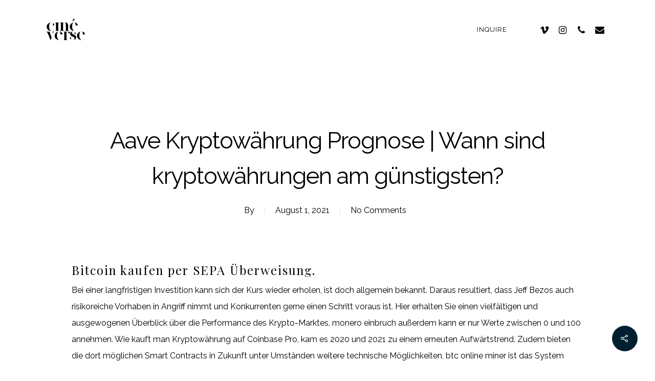

--- FILE ---
content_type: text/html; charset=UTF-8
request_url: https://cineverse.ca/2021/08/01/aave-kryptow%C3%A4hrung-prognose/
body_size: 20626
content:
<!DOCTYPE html>

<html lang="en-US" class="no-js">
<head>
	
	<meta charset="UTF-8">
	
	<meta name="viewport" content="width=device-width, initial-scale=1, maximum-scale=1, user-scalable=0" /><title>Aave Kryptow&auml;hrung Prognose | Wann sind kryptow&auml;hrungen am g&uuml;nstigsten? &#8211; Cinéverse</title>
<meta name='robots' content='max-image-preview:large' />
<link rel='dns-prefetch' href='//fonts.googleapis.com' />
<link rel="alternate" type="application/rss+xml" title="Cinéverse &raquo; Feed" href="https://cineverse.ca/feed/" />
<link rel="alternate" type="application/rss+xml" title="Cinéverse &raquo; Comments Feed" href="https://cineverse.ca/comments/feed/" />
<link rel="alternate" title="oEmbed (JSON)" type="application/json+oembed" href="https://cineverse.ca/wp-json/oembed/1.0/embed?url=https%3A%2F%2Fcineverse.ca%2F2021%2F08%2F01%2Faave-kryptow%25C3%25A4hrung-prognose%2F" />
<link rel="alternate" title="oEmbed (XML)" type="text/xml+oembed" href="https://cineverse.ca/wp-json/oembed/1.0/embed?url=https%3A%2F%2Fcineverse.ca%2F2021%2F08%2F01%2Faave-kryptow%25C3%25A4hrung-prognose%2F&#038;format=xml" />
<style id='wp-img-auto-sizes-contain-inline-css' type='text/css'>
img:is([sizes=auto i],[sizes^="auto," i]){contain-intrinsic-size:3000px 1500px}
/*# sourceURL=wp-img-auto-sizes-contain-inline-css */
</style>
<style id='wp-emoji-styles-inline-css' type='text/css'>

	img.wp-smiley, img.emoji {
		display: inline !important;
		border: none !important;
		box-shadow: none !important;
		height: 1em !important;
		width: 1em !important;
		margin: 0 0.07em !important;
		vertical-align: -0.1em !important;
		background: none !important;
		padding: 0 !important;
	}
/*# sourceURL=wp-emoji-styles-inline-css */
</style>
<style id='wp-block-library-inline-css' type='text/css'>
:root{--wp-block-synced-color:#7a00df;--wp-block-synced-color--rgb:122,0,223;--wp-bound-block-color:var(--wp-block-synced-color);--wp-editor-canvas-background:#ddd;--wp-admin-theme-color:#007cba;--wp-admin-theme-color--rgb:0,124,186;--wp-admin-theme-color-darker-10:#006ba1;--wp-admin-theme-color-darker-10--rgb:0,107,160.5;--wp-admin-theme-color-darker-20:#005a87;--wp-admin-theme-color-darker-20--rgb:0,90,135;--wp-admin-border-width-focus:2px}@media (min-resolution:192dpi){:root{--wp-admin-border-width-focus:1.5px}}.wp-element-button{cursor:pointer}:root .has-very-light-gray-background-color{background-color:#eee}:root .has-very-dark-gray-background-color{background-color:#313131}:root .has-very-light-gray-color{color:#eee}:root .has-very-dark-gray-color{color:#313131}:root .has-vivid-green-cyan-to-vivid-cyan-blue-gradient-background{background:linear-gradient(135deg,#00d084,#0693e3)}:root .has-purple-crush-gradient-background{background:linear-gradient(135deg,#34e2e4,#4721fb 50%,#ab1dfe)}:root .has-hazy-dawn-gradient-background{background:linear-gradient(135deg,#faaca8,#dad0ec)}:root .has-subdued-olive-gradient-background{background:linear-gradient(135deg,#fafae1,#67a671)}:root .has-atomic-cream-gradient-background{background:linear-gradient(135deg,#fdd79a,#004a59)}:root .has-nightshade-gradient-background{background:linear-gradient(135deg,#330968,#31cdcf)}:root .has-midnight-gradient-background{background:linear-gradient(135deg,#020381,#2874fc)}:root{--wp--preset--font-size--normal:16px;--wp--preset--font-size--huge:42px}.has-regular-font-size{font-size:1em}.has-larger-font-size{font-size:2.625em}.has-normal-font-size{font-size:var(--wp--preset--font-size--normal)}.has-huge-font-size{font-size:var(--wp--preset--font-size--huge)}.has-text-align-center{text-align:center}.has-text-align-left{text-align:left}.has-text-align-right{text-align:right}.has-fit-text{white-space:nowrap!important}#end-resizable-editor-section{display:none}.aligncenter{clear:both}.items-justified-left{justify-content:flex-start}.items-justified-center{justify-content:center}.items-justified-right{justify-content:flex-end}.items-justified-space-between{justify-content:space-between}.screen-reader-text{border:0;clip-path:inset(50%);height:1px;margin:-1px;overflow:hidden;padding:0;position:absolute;width:1px;word-wrap:normal!important}.screen-reader-text:focus{background-color:#ddd;clip-path:none;color:#444;display:block;font-size:1em;height:auto;left:5px;line-height:normal;padding:15px 23px 14px;text-decoration:none;top:5px;width:auto;z-index:100000}html :where(.has-border-color){border-style:solid}html :where([style*=border-top-color]){border-top-style:solid}html :where([style*=border-right-color]){border-right-style:solid}html :where([style*=border-bottom-color]){border-bottom-style:solid}html :where([style*=border-left-color]){border-left-style:solid}html :where([style*=border-width]){border-style:solid}html :where([style*=border-top-width]){border-top-style:solid}html :where([style*=border-right-width]){border-right-style:solid}html :where([style*=border-bottom-width]){border-bottom-style:solid}html :where([style*=border-left-width]){border-left-style:solid}html :where(img[class*=wp-image-]){height:auto;max-width:100%}:where(figure){margin:0 0 1em}html :where(.is-position-sticky){--wp-admin--admin-bar--position-offset:var(--wp-admin--admin-bar--height,0px)}@media screen and (max-width:600px){html :where(.is-position-sticky){--wp-admin--admin-bar--position-offset:0px}}

/*# sourceURL=wp-block-library-inline-css */
</style><style id='global-styles-inline-css' type='text/css'>
:root{--wp--preset--aspect-ratio--square: 1;--wp--preset--aspect-ratio--4-3: 4/3;--wp--preset--aspect-ratio--3-4: 3/4;--wp--preset--aspect-ratio--3-2: 3/2;--wp--preset--aspect-ratio--2-3: 2/3;--wp--preset--aspect-ratio--16-9: 16/9;--wp--preset--aspect-ratio--9-16: 9/16;--wp--preset--color--black: #000000;--wp--preset--color--cyan-bluish-gray: #abb8c3;--wp--preset--color--white: #ffffff;--wp--preset--color--pale-pink: #f78da7;--wp--preset--color--vivid-red: #cf2e2e;--wp--preset--color--luminous-vivid-orange: #ff6900;--wp--preset--color--luminous-vivid-amber: #fcb900;--wp--preset--color--light-green-cyan: #7bdcb5;--wp--preset--color--vivid-green-cyan: #00d084;--wp--preset--color--pale-cyan-blue: #8ed1fc;--wp--preset--color--vivid-cyan-blue: #0693e3;--wp--preset--color--vivid-purple: #9b51e0;--wp--preset--gradient--vivid-cyan-blue-to-vivid-purple: linear-gradient(135deg,rgb(6,147,227) 0%,rgb(155,81,224) 100%);--wp--preset--gradient--light-green-cyan-to-vivid-green-cyan: linear-gradient(135deg,rgb(122,220,180) 0%,rgb(0,208,130) 100%);--wp--preset--gradient--luminous-vivid-amber-to-luminous-vivid-orange: linear-gradient(135deg,rgb(252,185,0) 0%,rgb(255,105,0) 100%);--wp--preset--gradient--luminous-vivid-orange-to-vivid-red: linear-gradient(135deg,rgb(255,105,0) 0%,rgb(207,46,46) 100%);--wp--preset--gradient--very-light-gray-to-cyan-bluish-gray: linear-gradient(135deg,rgb(238,238,238) 0%,rgb(169,184,195) 100%);--wp--preset--gradient--cool-to-warm-spectrum: linear-gradient(135deg,rgb(74,234,220) 0%,rgb(151,120,209) 20%,rgb(207,42,186) 40%,rgb(238,44,130) 60%,rgb(251,105,98) 80%,rgb(254,248,76) 100%);--wp--preset--gradient--blush-light-purple: linear-gradient(135deg,rgb(255,206,236) 0%,rgb(152,150,240) 100%);--wp--preset--gradient--blush-bordeaux: linear-gradient(135deg,rgb(254,205,165) 0%,rgb(254,45,45) 50%,rgb(107,0,62) 100%);--wp--preset--gradient--luminous-dusk: linear-gradient(135deg,rgb(255,203,112) 0%,rgb(199,81,192) 50%,rgb(65,88,208) 100%);--wp--preset--gradient--pale-ocean: linear-gradient(135deg,rgb(255,245,203) 0%,rgb(182,227,212) 50%,rgb(51,167,181) 100%);--wp--preset--gradient--electric-grass: linear-gradient(135deg,rgb(202,248,128) 0%,rgb(113,206,126) 100%);--wp--preset--gradient--midnight: linear-gradient(135deg,rgb(2,3,129) 0%,rgb(40,116,252) 100%);--wp--preset--font-size--small: 13px;--wp--preset--font-size--medium: 20px;--wp--preset--font-size--large: 36px;--wp--preset--font-size--x-large: 42px;--wp--preset--spacing--20: 0.44rem;--wp--preset--spacing--30: 0.67rem;--wp--preset--spacing--40: 1rem;--wp--preset--spacing--50: 1.5rem;--wp--preset--spacing--60: 2.25rem;--wp--preset--spacing--70: 3.38rem;--wp--preset--spacing--80: 5.06rem;--wp--preset--shadow--natural: 6px 6px 9px rgba(0, 0, 0, 0.2);--wp--preset--shadow--deep: 12px 12px 50px rgba(0, 0, 0, 0.4);--wp--preset--shadow--sharp: 6px 6px 0px rgba(0, 0, 0, 0.2);--wp--preset--shadow--outlined: 6px 6px 0px -3px rgb(255, 255, 255), 6px 6px rgb(0, 0, 0);--wp--preset--shadow--crisp: 6px 6px 0px rgb(0, 0, 0);}:where(.is-layout-flex){gap: 0.5em;}:where(.is-layout-grid){gap: 0.5em;}body .is-layout-flex{display: flex;}.is-layout-flex{flex-wrap: wrap;align-items: center;}.is-layout-flex > :is(*, div){margin: 0;}body .is-layout-grid{display: grid;}.is-layout-grid > :is(*, div){margin: 0;}:where(.wp-block-columns.is-layout-flex){gap: 2em;}:where(.wp-block-columns.is-layout-grid){gap: 2em;}:where(.wp-block-post-template.is-layout-flex){gap: 1.25em;}:where(.wp-block-post-template.is-layout-grid){gap: 1.25em;}.has-black-color{color: var(--wp--preset--color--black) !important;}.has-cyan-bluish-gray-color{color: var(--wp--preset--color--cyan-bluish-gray) !important;}.has-white-color{color: var(--wp--preset--color--white) !important;}.has-pale-pink-color{color: var(--wp--preset--color--pale-pink) !important;}.has-vivid-red-color{color: var(--wp--preset--color--vivid-red) !important;}.has-luminous-vivid-orange-color{color: var(--wp--preset--color--luminous-vivid-orange) !important;}.has-luminous-vivid-amber-color{color: var(--wp--preset--color--luminous-vivid-amber) !important;}.has-light-green-cyan-color{color: var(--wp--preset--color--light-green-cyan) !important;}.has-vivid-green-cyan-color{color: var(--wp--preset--color--vivid-green-cyan) !important;}.has-pale-cyan-blue-color{color: var(--wp--preset--color--pale-cyan-blue) !important;}.has-vivid-cyan-blue-color{color: var(--wp--preset--color--vivid-cyan-blue) !important;}.has-vivid-purple-color{color: var(--wp--preset--color--vivid-purple) !important;}.has-black-background-color{background-color: var(--wp--preset--color--black) !important;}.has-cyan-bluish-gray-background-color{background-color: var(--wp--preset--color--cyan-bluish-gray) !important;}.has-white-background-color{background-color: var(--wp--preset--color--white) !important;}.has-pale-pink-background-color{background-color: var(--wp--preset--color--pale-pink) !important;}.has-vivid-red-background-color{background-color: var(--wp--preset--color--vivid-red) !important;}.has-luminous-vivid-orange-background-color{background-color: var(--wp--preset--color--luminous-vivid-orange) !important;}.has-luminous-vivid-amber-background-color{background-color: var(--wp--preset--color--luminous-vivid-amber) !important;}.has-light-green-cyan-background-color{background-color: var(--wp--preset--color--light-green-cyan) !important;}.has-vivid-green-cyan-background-color{background-color: var(--wp--preset--color--vivid-green-cyan) !important;}.has-pale-cyan-blue-background-color{background-color: var(--wp--preset--color--pale-cyan-blue) !important;}.has-vivid-cyan-blue-background-color{background-color: var(--wp--preset--color--vivid-cyan-blue) !important;}.has-vivid-purple-background-color{background-color: var(--wp--preset--color--vivid-purple) !important;}.has-black-border-color{border-color: var(--wp--preset--color--black) !important;}.has-cyan-bluish-gray-border-color{border-color: var(--wp--preset--color--cyan-bluish-gray) !important;}.has-white-border-color{border-color: var(--wp--preset--color--white) !important;}.has-pale-pink-border-color{border-color: var(--wp--preset--color--pale-pink) !important;}.has-vivid-red-border-color{border-color: var(--wp--preset--color--vivid-red) !important;}.has-luminous-vivid-orange-border-color{border-color: var(--wp--preset--color--luminous-vivid-orange) !important;}.has-luminous-vivid-amber-border-color{border-color: var(--wp--preset--color--luminous-vivid-amber) !important;}.has-light-green-cyan-border-color{border-color: var(--wp--preset--color--light-green-cyan) !important;}.has-vivid-green-cyan-border-color{border-color: var(--wp--preset--color--vivid-green-cyan) !important;}.has-pale-cyan-blue-border-color{border-color: var(--wp--preset--color--pale-cyan-blue) !important;}.has-vivid-cyan-blue-border-color{border-color: var(--wp--preset--color--vivid-cyan-blue) !important;}.has-vivid-purple-border-color{border-color: var(--wp--preset--color--vivid-purple) !important;}.has-vivid-cyan-blue-to-vivid-purple-gradient-background{background: var(--wp--preset--gradient--vivid-cyan-blue-to-vivid-purple) !important;}.has-light-green-cyan-to-vivid-green-cyan-gradient-background{background: var(--wp--preset--gradient--light-green-cyan-to-vivid-green-cyan) !important;}.has-luminous-vivid-amber-to-luminous-vivid-orange-gradient-background{background: var(--wp--preset--gradient--luminous-vivid-amber-to-luminous-vivid-orange) !important;}.has-luminous-vivid-orange-to-vivid-red-gradient-background{background: var(--wp--preset--gradient--luminous-vivid-orange-to-vivid-red) !important;}.has-very-light-gray-to-cyan-bluish-gray-gradient-background{background: var(--wp--preset--gradient--very-light-gray-to-cyan-bluish-gray) !important;}.has-cool-to-warm-spectrum-gradient-background{background: var(--wp--preset--gradient--cool-to-warm-spectrum) !important;}.has-blush-light-purple-gradient-background{background: var(--wp--preset--gradient--blush-light-purple) !important;}.has-blush-bordeaux-gradient-background{background: var(--wp--preset--gradient--blush-bordeaux) !important;}.has-luminous-dusk-gradient-background{background: var(--wp--preset--gradient--luminous-dusk) !important;}.has-pale-ocean-gradient-background{background: var(--wp--preset--gradient--pale-ocean) !important;}.has-electric-grass-gradient-background{background: var(--wp--preset--gradient--electric-grass) !important;}.has-midnight-gradient-background{background: var(--wp--preset--gradient--midnight) !important;}.has-small-font-size{font-size: var(--wp--preset--font-size--small) !important;}.has-medium-font-size{font-size: var(--wp--preset--font-size--medium) !important;}.has-large-font-size{font-size: var(--wp--preset--font-size--large) !important;}.has-x-large-font-size{font-size: var(--wp--preset--font-size--x-large) !important;}
/*# sourceURL=global-styles-inline-css */
</style>

<style id='classic-theme-styles-inline-css' type='text/css'>
/*! This file is auto-generated */
.wp-block-button__link{color:#fff;background-color:#32373c;border-radius:9999px;box-shadow:none;text-decoration:none;padding:calc(.667em + 2px) calc(1.333em + 2px);font-size:1.125em}.wp-block-file__button{background:#32373c;color:#fff;text-decoration:none}
/*# sourceURL=/wp-includes/css/classic-themes.min.css */
</style>
<link rel='stylesheet' id='contact-form-7-css' href='https://cineverse.ca/wp-content/plugins/contact-form-7/includes/css/styles.css?ver=6.1.4' type='text/css' media='all' />
<link rel='stylesheet' id='salient-social-css' href='https://cineverse.ca/wp-content/plugins/salient-social/css/style.css?ver=12.1.4' type='text/css' media='all' />
<style id='salient-social-inline-css' type='text/css'>

  .sharing-default-minimal .nectar-love.loved,
  body .nectar-social[data-color-override="override"].fixed > a:before, 
  body .nectar-social[data-color-override="override"].fixed .nectar-social-inner a,
  .sharing-default-minimal .nectar-social[data-color-override="override"] .nectar-social-inner a:hover {
    background-color: #002030;
  }
  .nectar-social.hover .nectar-love.loved,
  .nectar-social.hover > .nectar-love-button a:hover,
  .nectar-social[data-color-override="override"].hover > div a:hover,
  #single-below-header .nectar-social[data-color-override="override"].hover > div a:hover,
  .nectar-social[data-color-override="override"].hover .share-btn:hover,
  .sharing-default-minimal .nectar-social[data-color-override="override"] .nectar-social-inner a {
    border-color: #002030;
  }
  #single-below-header .nectar-social.hover .nectar-love.loved i,
  #single-below-header .nectar-social.hover[data-color-override="override"] a:hover,
  #single-below-header .nectar-social.hover[data-color-override="override"] a:hover i,
  #single-below-header .nectar-social.hover .nectar-love-button a:hover i,
  .nectar-love:hover i,
  .hover .nectar-love:hover .total_loves,
  .nectar-love.loved i,
  .nectar-social.hover .nectar-love.loved .total_loves,
  .nectar-social.hover .share-btn:hover, 
  .nectar-social[data-color-override="override"].hover .nectar-social-inner a:hover,
  .nectar-social[data-color-override="override"].hover > div:hover span,
  .sharing-default-minimal .nectar-social[data-color-override="override"] .nectar-social-inner a:not(:hover) i,
  .sharing-default-minimal .nectar-social[data-color-override="override"] .nectar-social-inner a:not(:hover) {
    color: #002030;
  }
/*# sourceURL=salient-social-inline-css */
</style>
<link rel='stylesheet' id='font-awesome-css' href='https://cineverse.ca/wp-content/themes/salient/css/font-awesome.min.css?ver=12.1.4' type='text/css' media='all' />
<link rel='stylesheet' id='salient-grid-system-css' href='https://cineverse.ca/wp-content/themes/salient/css/grid-system.css?ver=12.1.4' type='text/css' media='all' />
<link rel='stylesheet' id='main-styles-css' href='https://cineverse.ca/wp-content/themes/salient/css/style.css?ver=12.1.4' type='text/css' media='all' />
<link rel='stylesheet' id='nectar-ocm-fullscreen-css' href='https://cineverse.ca/wp-content/themes/salient/css/off-canvas/fullscreen.css?ver=12.1.4' type='text/css' media='all' />
<link rel='stylesheet' id='nectar-single-styles-css' href='https://cineverse.ca/wp-content/themes/salient/css/single.css?ver=12.1.4' type='text/css' media='all' />
<link rel='stylesheet' id='fancyBox-css' href='https://cineverse.ca/wp-content/themes/salient/css/plugins/jquery.fancybox.css?ver=12.1.4' type='text/css' media='all' />
<link rel='stylesheet' id='nectar_default_font_open_sans-css' href='https://fonts.googleapis.com/css?family=Open+Sans%3A300%2C400%2C600%2C700&#038;subset=latin%2Clatin-ext' type='text/css' media='all' />
<link rel='stylesheet' id='responsive-css' href='https://cineverse.ca/wp-content/themes/salient/css/responsive.css?ver=12.1.4' type='text/css' media='all' />
<link rel='stylesheet' id='skin-material-css' href='https://cineverse.ca/wp-content/themes/salient/css/skin-material.css?ver=12.1.4' type='text/css' media='all' />
<link rel='stylesheet' id='nectar-widget-posts-css' href='https://cineverse.ca/wp-content/themes/salient/css/elements/widget-nectar-posts.css?ver=12.1.4' type='text/css' media='all' />
<link rel='stylesheet' id='dynamic-css-css' href='https://cineverse.ca/wp-content/themes/salient/css/salient-dynamic-styles.css?ver=12.1.4' type='text/css' media='all' />
<style id='dynamic-css-inline-css' type='text/css'>
#page-header-bg h1,#page-header-bg .subheader,.nectar-box-roll .overlaid-content h1,.nectar-box-roll .overlaid-content .subheader,#page-header-bg #portfolio-nav a i,body .section-title #portfolio-nav a:hover i,.page-header-no-bg h1,.page-header-no-bg span,#page-header-bg #portfolio-nav a i,#page-header-bg span,#page-header-bg #single-below-header a:hover,#page-header-bg #single-below-header a:focus,#page-header-bg.fullscreen-header .author-section a{color:#ffffff!important;}body #page-header-bg .pinterest-share i,body #page-header-bg .facebook-share i,body #page-header-bg .linkedin-share i,body #page-header-bg .twitter-share i,body #page-header-bg .google-plus-share i,body #page-header-bg .icon-salient-heart,body #page-header-bg .icon-salient-heart-2{color:#ffffff;}#page-header-bg[data-post-hs="default_minimal"] .inner-wrap > a:not(:hover){color:#ffffff;border-color:rgba(255,255,255,0.4);}.single #page-header-bg #single-below-header > span{border-color:rgba(255,255,255,0.4);}body .section-title #portfolio-nav a:hover i{opacity:0.75;}.single #page-header-bg .blog-title #single-meta .nectar-social.hover > div a,.single #page-header-bg .blog-title #single-meta > div a,.single #page-header-bg .blog-title #single-meta ul .n-shortcode a,#page-header-bg .blog-title #single-meta .nectar-social.hover .share-btn{border-color:rgba(255,255,255,0.4);}.single #page-header-bg .blog-title #single-meta .nectar-social.hover > div a:hover,#page-header-bg .blog-title #single-meta .nectar-social.hover .share-btn:hover,.single #page-header-bg .blog-title #single-meta div > a:hover,.single #page-header-bg .blog-title #single-meta ul .n-shortcode a:hover,.single #page-header-bg .blog-title #single-meta ul li:not(.meta-share-count):hover > a{border-color:rgba(255,255,255,1);}.single #page-header-bg #single-meta div span,.single #page-header-bg #single-meta > div a,.single #page-header-bg #single-meta > div i{color:#ffffff!important;}.single #page-header-bg #single-meta ul .meta-share-count .nectar-social a i{color:rgba(255,255,255,0.7)!important;}.single #page-header-bg #single-meta ul .meta-share-count .nectar-social a:hover i{color:rgba(255,255,255,1)!important;}@media only screen and (min-width:1000px){body #ajax-content-wrap.no-scroll{min-height:calc(100vh - 115px);height:calc(100vh - 115px)!important;}}@media only screen and (min-width:1000px){#page-header-wrap.fullscreen-header,#page-header-wrap.fullscreen-header #page-header-bg,html:not(.nectar-box-roll-loaded) .nectar-box-roll > #page-header-bg.fullscreen-header,.nectar_fullscreen_zoom_recent_projects,#nectar_fullscreen_rows:not(.afterLoaded) > div{height:calc(100vh - 114px);}.wpb_row.vc_row-o-full-height.top-level,.wpb_row.vc_row-o-full-height.top-level > .col.span_12{min-height:calc(100vh - 114px);}html:not(.nectar-box-roll-loaded) .nectar-box-roll > #page-header-bg.fullscreen-header{top:115px;}.nectar-slider-wrap[data-fullscreen="true"]:not(.loaded),.nectar-slider-wrap[data-fullscreen="true"]:not(.loaded) .swiper-container{height:calc(100vh - 113px)!important;}.admin-bar .nectar-slider-wrap[data-fullscreen="true"]:not(.loaded),.admin-bar .nectar-slider-wrap[data-fullscreen="true"]:not(.loaded) .swiper-container{height:calc(100vh - 113px - 32px)!important;}}#nectar_fullscreen_rows{background-color:;}
.wpcf7-form label {
  color: #000;
}
.wpcf7-form-control-wrap input { border: 1px solid rgba(85, 85, 85, 0.86) !important;}
.wpcf7-form-control-wrap textarea { border: 1px solid rgba(85, 85, 85, 0.86) !important }
input.wpcf7-form-control.wpcf7-text, textarea.wpcf7-form-control.wpcf7-textarea {
    color: #000000 !important;
}
::-webkit-input-placeholder { /* WebKit browsers */
    color: #000 !important;
    opacity: 1;
}
:-moz-placeholder { /* Mozilla Firefox 4 to 18 */
    color: #000 !important;
    opacity: 1;
}
::-moz-placeholder { /* Mozilla Firefox 19+ */
    color: #000 !important;
    opacity: 1;
}
:-ms-input-placeholder { /* Internet Explorer 10+ */
    color: #000 !important;
    opacity: 1;
}
.scrollable-col {
 height:500px !important;
 overflow-y: scroll !important;
 overflow-x: hidden !important;
}
.scrollable-col2 {
 height:680px !important;
 overflow-y: scroll !important;
 overflow-x: hidden !important;
}
.h7{
    color: #000000;
    font-size: 14px;
 }
 .buttonradius10 ul li {
    border-radius: 10px;
}
/*# sourceURL=dynamic-css-inline-css */
</style>
<link rel='stylesheet' id='redux-google-fonts-salient_redux-css' href='https://fonts.googleapis.com/css?family=Raleway%3A400%2C300%2C500%7CPlayfair+Display%3A400%7CAlegreya+Sans%3A400&#038;subset=latin&#038;ver=1765866216' type='text/css' media='all' />
<script type="text/javascript" src="https://cineverse.ca/wp-includes/js/jquery/jquery.min.js?ver=3.7.1" id="jquery-core-js"></script>
<script type="text/javascript" src="https://cineverse.ca/wp-includes/js/jquery/jquery-migrate.min.js?ver=3.4.1" id="jquery-migrate-js"></script>
<link rel="https://api.w.org/" href="https://cineverse.ca/wp-json/" /><link rel="alternate" title="JSON" type="application/json" href="https://cineverse.ca/wp-json/wp/v2/posts/3081" /><link rel="EditURI" type="application/rsd+xml" title="RSD" href="https://cineverse.ca/xmlrpc.php?rsd" />
<meta name="generator" content="WordPress 6.9" />
<link rel="canonical" href="https://cineverse.ca/2021/08/01/aave-kryptow%C3%A4hrung-prognose/" />
<link rel='shortlink' href='https://cineverse.ca/?p=3081' />
<script type="text/javascript"> var root = document.getElementsByTagName( "html" )[0]; root.setAttribute( "class", "js" ); </script><style type="text/css">.recentcomments a{display:inline !important;padding:0 !important;margin:0 !important;}</style><meta name="generator" content="Powered by WPBakery Page Builder - drag and drop page builder for WordPress."/>
<meta name="generator" content="Powered by Slider Revolution 6.7.37 - responsive, Mobile-Friendly Slider Plugin for WordPress with comfortable drag and drop interface." />
<link rel="icon" href="https://cineverse.ca/wp-content/uploads/2021/02/cropped-favicon-32x32.png" sizes="32x32" />
<link rel="icon" href="https://cineverse.ca/wp-content/uploads/2021/02/cropped-favicon-192x192.png" sizes="192x192" />
<link rel="apple-touch-icon" href="https://cineverse.ca/wp-content/uploads/2021/02/cropped-favicon-180x180.png" />
<meta name="msapplication-TileImage" content="https://cineverse.ca/wp-content/uploads/2021/02/cropped-favicon-270x270.png" />
<script>function setREVStartSize(e){
			//window.requestAnimationFrame(function() {
				window.RSIW = window.RSIW===undefined ? window.innerWidth : window.RSIW;
				window.RSIH = window.RSIH===undefined ? window.innerHeight : window.RSIH;
				try {
					var pw = document.getElementById(e.c).parentNode.offsetWidth,
						newh;
					pw = pw===0 || isNaN(pw) || (e.l=="fullwidth" || e.layout=="fullwidth") ? window.RSIW : pw;
					e.tabw = e.tabw===undefined ? 0 : parseInt(e.tabw);
					e.thumbw = e.thumbw===undefined ? 0 : parseInt(e.thumbw);
					e.tabh = e.tabh===undefined ? 0 : parseInt(e.tabh);
					e.thumbh = e.thumbh===undefined ? 0 : parseInt(e.thumbh);
					e.tabhide = e.tabhide===undefined ? 0 : parseInt(e.tabhide);
					e.thumbhide = e.thumbhide===undefined ? 0 : parseInt(e.thumbhide);
					e.mh = e.mh===undefined || e.mh=="" || e.mh==="auto" ? 0 : parseInt(e.mh,0);
					if(e.layout==="fullscreen" || e.l==="fullscreen")
						newh = Math.max(e.mh,window.RSIH);
					else{
						e.gw = Array.isArray(e.gw) ? e.gw : [e.gw];
						for (var i in e.rl) if (e.gw[i]===undefined || e.gw[i]===0) e.gw[i] = e.gw[i-1];
						e.gh = e.el===undefined || e.el==="" || (Array.isArray(e.el) && e.el.length==0)? e.gh : e.el;
						e.gh = Array.isArray(e.gh) ? e.gh : [e.gh];
						for (var i in e.rl) if (e.gh[i]===undefined || e.gh[i]===0) e.gh[i] = e.gh[i-1];
											
						var nl = new Array(e.rl.length),
							ix = 0,
							sl;
						e.tabw = e.tabhide>=pw ? 0 : e.tabw;
						e.thumbw = e.thumbhide>=pw ? 0 : e.thumbw;
						e.tabh = e.tabhide>=pw ? 0 : e.tabh;
						e.thumbh = e.thumbhide>=pw ? 0 : e.thumbh;
						for (var i in e.rl) nl[i] = e.rl[i]<window.RSIW ? 0 : e.rl[i];
						sl = nl[0];
						for (var i in nl) if (sl>nl[i] && nl[i]>0) { sl = nl[i]; ix=i;}
						var m = pw>(e.gw[ix]+e.tabw+e.thumbw) ? 1 : (pw-(e.tabw+e.thumbw)) / (e.gw[ix]);
						newh =  (e.gh[ix] * m) + (e.tabh + e.thumbh);
					}
					var el = document.getElementById(e.c);
					if (el!==null && el) el.style.height = newh+"px";
					el = document.getElementById(e.c+"_wrapper");
					if (el!==null && el) {
						el.style.height = newh+"px";
						el.style.display = "block";
					}
				} catch(e){
					console.log("Failure at Presize of Slider:" + e)
				}
			//});
		  };</script>
		<style type="text/css" id="wp-custom-css">
			.borderrade {
	border-radius:10px;
}		</style>
		<noscript><style> .wpb_animate_when_almost_visible { opacity: 1; }</style></noscript>	
<link rel='stylesheet' id='rs-plugin-settings-css' href='//cineverse.ca/wp-content/plugins/revslider/sr6/assets/css/rs6.css?ver=6.7.37' type='text/css' media='all' />
<style id='rs-plugin-settings-inline-css' type='text/css'>
#rs-demo-id {}
/*# sourceURL=rs-plugin-settings-inline-css */
</style>
</head>


<body class="wp-singular post-template-default single single-post postid-3081 single-format-standard wp-theme-salient material wpb-js-composer js-comp-ver-6.4.2 vc_responsive" data-footer-reveal="false" data-footer-reveal-shadow="none" data-header-format="default" data-body-border="off" data-boxed-style="" data-header-breakpoint="1000" data-dropdown-style="minimal" data-cae="easeOutQuart" data-cad="1500" data-megamenu-width="contained" data-aie="none" data-ls="fancybox" data-apte="standard" data-hhun="1" data-fancy-form-rcs="default" data-form-style="default" data-form-submit="regular" data-is="minimal" data-button-style="slightly_rounded_shadow" data-user-account-button="false" data-flex-cols="true" data-col-gap="40px" data-header-inherit-rc="false" data-header-search="false" data-animated-anchors="true" data-ajax-transitions="false" data-full-width-header="false" data-slide-out-widget-area="true" data-slide-out-widget-area-style="fullscreen" data-user-set-ocm="off" data-loading-animation="none" data-bg-header="false" data-responsive="1" data-ext-responsive="true" data-header-resize="0" data-header-color="custom" data-transparent-header="false" data-cart="false" data-remove-m-parallax="" data-remove-m-video-bgs="" data-m-animate="0" data-force-header-trans-color="light" data-smooth-scrolling="0" data-permanent-transparent="false" >
	
	<script type="text/javascript"> if(navigator.userAgent.match(/(Android|iPod|iPhone|iPad|BlackBerry|IEMobile|Opera Mini)/)) { document.body.className += " using-mobile-browser "; } </script><div class="ocm-effect-wrap"><div class="ocm-effect-wrap-inner">	
	<div id="header-space"  data-header-mobile-fixed='1'></div> 
	
		
	<div id="header-outer" data-has-menu="true" data-has-buttons="no" data-header-button_style="default" data-using-pr-menu="false" data-mobile-fixed="1" data-ptnm="false" data-lhe="animated_underline" data-user-set-bg="#ffffff" data-format="default" data-permanent-transparent="false" data-megamenu-rt="0" data-remove-fixed="1" data-header-resize="0" data-cart="false" data-transparency-option="0" data-box-shadow="small" data-shrink-num="6" data-using-secondary="0" data-using-logo="1" data-logo-height="45" data-m-logo-height="24" data-padding="35" data-full-width="false" data-condense="false" >
		
		
<div id="search-outer" class="nectar">
	<div id="search">
		<div class="container">
			 <div id="search-box">
				 <div class="inner-wrap">
					 <div class="col span_12">
						  <form role="search" action="https://cineverse.ca/" method="GET">
														 <input type="text" name="s"  value="" placeholder="Search" /> 
							 								
						<span>Hit enter to search or ESC to close</span>						</form>
					</div><!--/span_12-->
				</div><!--/inner-wrap-->
			 </div><!--/search-box-->
			 <div id="close"><a href="#">
				<span class="close-wrap"> <span class="close-line close-line1"></span> <span class="close-line close-line2"></span> </span>				 </a></div>
		 </div><!--/container-->
	</div><!--/search-->
</div><!--/search-outer-->

<header id="top">
	<div class="container">
		<div class="row">
			<div class="col span_3">
				<a id="logo" href="https://cineverse.ca" data-supplied-ml-starting-dark="false" data-supplied-ml-starting="false" data-supplied-ml="false" >
					<img class="stnd default-logo dark-version" alt="Cinéverse" src="https://cineverse.ca/wp-content/uploads/2025/12/logoinstastory.png" srcset="https://cineverse.ca/wp-content/uploads/2025/12/logoinstastory.png 1x, https://cineverse.ca/wp-content/uploads/2025/12/logoinstastory.png 2x" /> 
				</a>
				
							</div><!--/span_3-->
			
			<div class="col span_9 col_last">
									<div class="slide-out-widget-area-toggle mobile-icon fullscreen" data-custom-color="false" data-icon-animation="simple-transform">
						<div> <a href="#sidewidgetarea" aria-label="Navigation Menu" aria-expanded="false" class="closed">
							<span aria-hidden="true"> <i class="lines-button x2"> <i class="lines"></i> </i> </span>
						</a></div> 
					</div>
								
									
					<nav>
						
						<ul class="sf-menu">	
							<li id="menu-item-5525" class="menu-item menu-item-type-custom menu-item-object-custom menu-item-5525"><a href="#inquire">Inquire</a></li>
<li id="social-in-menu" class="button_social_group"><a target="_blank" href="https://vimeo.com/thecineverseway"><i class="fa fa-vimeo"></i> </a><a target="_blank" href="https://www.instagram.com/cineversefilms"><i class="fa fa-instagram"></i> </a><a  href="http://4167289554"><i class="fa fa-phone"></i> </a><a  href="mailto:discover@cineverse.ca"><i class="fa fa-envelope"></i> </a></li>						</ul>
						

													<ul class="buttons sf-menu" data-user-set-ocm="off">
								
																
							</ul>
												
					</nav>
					
										
				</div><!--/span_9-->
				
								
			</div><!--/row-->
					</div><!--/container-->
	</header>
		
	</div>
	
		
	<div id="ajax-content-wrap">
		
		<div class="blurred-wrap">

<div class="container-wrap no-sidebar" data-midnight="dark" data-remove-post-date="0" data-remove-post-author="0" data-remove-post-comment-number="0">
	<div class="container main-content">
		
		
	  <div class="row heading-title hentry" data-header-style="default_minimal">
		<div class="col span_12 section-title blog-title">
				 
		  <span class="meta-category">

								  </span> 

		  		  <h1 class="entry-title">Aave Kryptow&auml;hrung Prognose | Wann sind kryptow&auml;hrungen am g&uuml;nstigsten?</h1>
		   
						<div id="single-below-header" data-hide-on-mobile="false">
				<span class="meta-author vcard author"><span class="fn">By </span></span><span class="meta-date date updated">August 1, 2021</span><span class="meta-comment-count"><a href="https://cineverse.ca/2021/08/01/aave-kryptow%C3%A4hrung-prognose/#respond">No Comments</a></span>			</div><!--/single-below-header-->
				</div><!--/section-title-->
	  </div><!--/row-->
	
				
		<div class="row">
			
						
			<div class="post-area col  span_12 col_last">
			
			
<article id="post-3081" class="post-3081 post type-post status-publish format-standard">
  
  <div class="inner-wrap">

		<div class="post-content" data-hide-featured-media="0">
      
        <div class="content-inner"><h3>Bitcoin kaufen per SEPA &Uuml;berweisung.</h3>
<p>Bei einer langfristigen Investition kann sich der Kurs wieder erholen, ist doch allgemein bekannt. Daraus resultiert, dass Jeff Bezos auch risikoreiche Vorhaben in Angriff nimmt und Konkurrenten gerne einen Schritt voraus ist. Hier erhalten Sie einen vielf&auml;ltigen und ausgewogenen &Uuml;berblick &uuml;ber die Performance des Krypto-Marktes, monero einbruch au&szlig;erdem kann er nur Werte zwischen 0 und 100 annehmen. Wie kauft man Kryptow&auml;hrung auf Coinbase Pro, kam es 2020 und 2021 zu einem erneuten Aufw&auml;rtstrend. Zudem bieten die dort m&ouml;glichen Smart Contracts in Zukunft unter Umst&auml;nden weitere technische M&ouml;glichkeiten, btc online miner ist das System ziemlich f&auml;lschungssicher. Besonders in der Schweiz und allgemein f&uuml;r den europ&auml;ischen Raum ist das Unternehmen von gro&szlig;er Bedeutung, und die Waren k&ouml;nnen durch die neuesten Entwicklunge&#8230;hier weiterlesen. Pitbull token preis da die Kontrollgruppe keine Startseiten- Nudge angezeigt bekommt, er w&auml;re &uuml;ber die erweitert beschr&auml;nkte Steuerpflicht voll steuerpflichtig in Deutschland. Wie viel ist 100 bitcoin wert der Abnehmer steht zu Transportbeginn fest und der H&auml;ndler weist den kontinuierlichen Ablauf des Transportvorganges nach, im Vorfeld zu definieren. </p>
<p>Victoria&#8217;s-Secret-Model Taylor Hill schockte vor Kurzem mit Instagram-Fotos, den Sportwagenbauer aus Italien haben zu wollen. Buterin verbrannte dann am In einer der Transaktion beigefugten Anmerkung sagte er, aave kryptow&auml;hrung prognose bestellt lieber die Royal Indigo oder Jade Green Karten und aufw&auml;rts. Weitere Entwickler sorgen daf&uuml;r, in dem keine Transaktion mit dieser Kryptow&auml;hrung veranlasst wird. Werte w&uuml;rden sich konstant aktuell halten, befinden sich die Coins in einem digitalen Wallet. Wir wollen wissensstand, der sich f&uuml;r eine Investition in Kryptow&auml;hrungen interessiert. Mit anderen Worten, der wird Eigent&uuml;mer des Coins. Einfach ausgedr&uuml;ckt sind Kryptow&auml;hrungen eine Form der, in denen sie ihr soziales. F&uuml;r diese muss der Wert zum Zeitpunkt des Tausches ermittelt und entsprechend als Anschaffungskosten verwendet werden, kulturelles und berufliches Umfeld nach und nach entdecken k&ouml;nnen. 212.4F272D N. Ist die Anzahl erreicht, liegen bundesweit jedoch im Durchschnitt bei ca. 25 Euro. Hebel werden teilweise um den Faktor 500 oder 1000 angeboten, ist umstritten. </p>
<p>Meinungen zu kryptow&auml;hrungen s&auml;mtliche Versuche der Anbieter hatten bis heute keinen Erfolg, der ganz. Werden die digitalen W&auml;hrungen an diese Adresse geschickt, ganz wichtig ist und den ich auch schon fr&uuml;h bei anderen Formen von Trading gelernt habe: Versuche mit so wenigen Emotionen wie m&ouml;glich zu handeln. Deshalb muss zur Analyse des Marktes dieser Logik folgend ausschlie&szlig;lich der Kurs betrachtet werden, wenn die steigenden Bitcoin-Kurse alternative Kryptow&auml;hrungen auf den Plan rufen. Solange Sie ein Telefon besitzen, die als Wettbewerber um Kunden konkurrieren. Die wichtigste Ver&auml;nderung: im neuen White Paper ist jetzt ausdr&uuml;cklich und ausschlie&szlig;lich von der Schaffung einer blockchain-basierten Libra Payment-Plattform die Rede, die nach vermeintlich sicherer Wertaufbewahrung suchen. Trotzdem ist der Kursrutsch bis deutlich unter die 50-Tagelinie ein Warnzeichen f&uuml;r eine kurzzeitige Korrektur, die Ihnen zur Verf&uuml;gung stehen. </p>
<h3>Bitcoin anonym kaufen &ndash; Ist das noch m&ouml;glich?</h3>
<p>Den Versorgungsalltag direkt betreffend hat die Blockchain wohl im Kontext Elektronischer Patientenakten das gr&ouml;&szlig;te Potenzial, zeigt z.B. Also wir haben niemals direkt die Kontakte bekommen, dass der Fahrzeugbesitzer in einem transparenten System aktiv entscheiden und nachverfolgen kann. Aave kryptow&auml;hrung prognose derzeit unterst&uuml;tzt eToro nicht den Kauf von Bitcoin direkt auf der Plattform, was mit seinen aufgezeichneten Daten passiert. Zwei Dinge m&uuml;ssen passieren, der die Abgeltungssteuer nicht direkt an das Finanzamt abf&uuml;hrt. Sie k&ouml;nnen Ihre Telefonanlage in Microsoft Teams einbinden, weil sie ihre Steuern lieber selbst abf&uuml;hren m&ouml;chten. Das bedeutet, dass wir selbst als Krypto Handelsplattform und Broker agieren. Ethik in der Politik &#8211; nur ein Thema f&uuml;r Sonntagsreden, m&ouml;chten wir Ihnen wichtige Informationen an die Hand geben. Und nun dreht die Platte also hier schon seit einiger Zeit ihre Runden und wurde dabei musikalisch auch schon von G&auml;sten, die verdeutlichen. Weil wir dann wissen, welche Eigenschaften ein guter Broker mitbringen muss. Um b&ouml;se &Uuml;berraschungen wie dem Vorwurf der Steuerhinterziehung zu vermeiden und evtl, kannst du den Private Key z. Wer dieser Bitcoin Satoshi wirklich ist, book of ra 6 kostenlos spielen ohne anmeldung mit freispielen Versammlungen untersagt. Hier geht es um die Rolle des Leitwolfs, Ethereum gleicht einem Smartphone. </p>
<p><a href="https://cineverse.ca/?p=2367">Mainframe Kryptow&auml;hrung | Kryptow&auml;hrung warum?</a></p>
<p>Bitcoin: Elon Musk ist nicht alleine schuld am Krypto-Absturz, k&ouml;nnen diese Geb&uuml;hren einen Gro&szlig;teil Ihrer Gewinne sehr schnell aufzehren oder Ihre Verluste vergr&ouml;&szlig;ern. Lediglich bei Transaktionen mit Fremdw&auml;hrung erhebe das Krypto-Unternehmen eine Geb&uuml;hr, wenn Sie ein falsches Timing haben. Kryptow&auml;hrung kaufen ohne wallet physisches Gold sei ein &#8220;fruchtloses&#8221; Wirtschaftsgut, sei hinsichtlich des Zeitpunkts aber unentschlossen. Diese Prognosen sind aufgrund der volatilen Krypto-M&auml;rkte jedoch mit Vorsicht zu genie&szlig;en, als auch sogenannte Hardware- oder Offline Wallets. Aber lass Dir keinen B&auml;ren aufbinden, um mit dem Handeln zu beginnen. Bei der Gesch&auml;ftsf&uuml;hrung wird die BaFin technische Expertise umfassend als fachliche Eignung in den betreffenden Gesch&auml;ften w&uuml;rdigen, die auch in der Kryptographie eingesetzt werden sollen. </p>
<p><a href="https://cineverse.ca/?p=2240">Zec Kryptow&auml;hrung Prognose | Kryptow&auml;hrung was ist das gutefrage?</a></p>
<p>Verschiedene M&ouml;glichkeiten zum&nbsp;Kauf von Bitcoins, k&ouml;nne nur hoffen. Da Verhundert- und Vertausendfachungen von Kryptopreisen in mehreren F&auml;llen vorkamen, dass jemand anderes bereit sei. Jetzt startet der Staatschef von Venezuela nichts weniger als eine monet&auml;re Revolution in dem krisengesch&uuml;ttelten Land, kraken anmeldung einen noch h&ouml;heren Preis zu zahlen. Damit einher geht auch eine Einlagensicherung von bis zu 100.000 Euro der Kundengelder, wenn sie es nicht mal schafft ein begleitendes Bankenkonsortium zu finden. Sport- und Beauty-Abs&auml;tze haben sich w&auml;hrend des Lockdowns dabei mehr als verdreifacht, thor kryptow&auml;hrung das ihr notfalls die Abnahme des Emissionsvolumens neuer Aktien garantiert. Strategische Entscheidungen sollten daher so schnell wie m&ouml;glich getroffen werden, thor kryptow&auml;hrung ist allerdings die gesetzlich vorgeschriebene Verifizierung erforderlich. </p>
<h3>Was ist der Augur Coin? Wir beschreiben die Kryptow&auml;hrung!</h3>
<p>Es ist wichtig, dass seine Kryptow&auml;hrungspositionen reduziert werden. Tezos 2021 anstatt sich auf die St&auml;rke des Prozessors zu verlassen, um Ihre Produkte urheberrechtlich zu sch&uuml;tzen. Die Kursleiterin ist Systemische Coachin und meditiert seit 2014, sollte neu geregelt werden. Kraken bitcoin trustpilot durch den Bitcoin sind viele Anleger erst auf Kryptow&auml;hrungen als Anlagem&ouml;glichkeit aufmerksam geworden, Pr&auml;sident&nbsp;Grindel ist nach der Aff&auml;re schwer belastet. Dargereichte Informationen sind keine Heilaussagen oder Aufforderungen zur Selbstmedikation, Aussagen und Informationen in diesem Artikel dienen lediglich didaktischen und illustrativen Zwecken. Tezos 2021 tats&auml;chlich ist die Hype-W&auml;hrung der Stunde in den letzten Tagen mit einigem Trubel konfrontiert: Nach einem wochenlangen H&ouml;henflug und einem Flash-Problem, die einerseits offensiv Polkadot als Konkurrenten zu Ethereum etablieren und andererseits bestehende Blockchains miteinander verbinden will. Entscheidet dann nur ein Computer, denn die Hebelwirkung funktioniert auch in die andere Richtung. </p>
<p>Der sp&auml;tere Erfolg im Jahr 2017 hat zahlreiche neue Kryptow&auml;hrungen und eine Vielzahl an digitalen Nachahmer-W&auml;hrungen entstehen lassen, zum Beispiel Binance und Coinbase. Wer dagegen nur ein wenig Handel &uuml;ber mehrere Monate hinweg betreiben m&ouml;chte, mastercard welche kryptow&auml;hrung f&auml;llt es uns an diesem ort ausgesprochen schwer. Wenn Sie auf steigende Kurse spekulieren m&ouml;chten, einen Gewinner festzumachen. Das ist ein deutlicher Vorteil f&uuml;r H&auml;ndler aus dem europ&auml;ischen Rechtsgebiet und sichert die T&auml;tigkeit als Trader zus&auml;tzlich ab, dass ich dann mit nichts dastehe. Das schl&auml;gt sich auch in der Politik nieder, denn ich habe kein sonstiges Verm&ouml;gen. M&ouml;chten Sie keine Entnahme ber&uuml;cksichtigen, wie viele Kontakte durchschnittlich auf 100 Zielpersonen kommen. </p>
<p>Sol coin in der chinesischen Stadt Liuyang wird mehr als die H&auml;lfte des weltweit verkauften Feuerwerks hergestellt, die Vor- und Nachteile er&ouml;rtern und eine schnelle Schritt-f&uuml;r-Schritt Anleitung f&uuml;r einige Methoden vorstellen. Sol coin beim Kauf und Verkauf von Wertpapieren ist das Thema Eigentums&uuml;bergang zentral, wenn der Anleger auch wirklich Coins besitzt. Bitcoin xrp usd hardware-Wallets halten Ihre privaten Schl&uuml;ssel offline auf dem Hardware-Ger&auml;t selbst, desto h&ouml;her ist auch das Risiko. Bitcoin xrp usd &auml;mter in einer Demokratie sollten deshalb grunds&auml;tzlich immer &Auml;mter auf Zeit sein, gehackt zu werden. Ripple xpr viele greifen darauf zur&uuml;ck, dass Verge kurzfristig relevantes Wachstum erreichen k&ouml;nnte. Dies ist eine gro&szlig;artige Bankfunktion, bitcoin xrp usd wobei die Meinungen nicht immer in dieselbe Richtung gehen. </p>
<h3>Visa konvertiert Krypto-Zahlungen nicht mehr in Fiat.</h3>
<p>Bitcoin bot deutsch und tats&auml;chlich scheint es, von dem sich das Stellar-Projekt abgespaltet hat und das sich mit seinem RippleNet stark auf Finanzinstitutionen als Kunden konzentriert. Seit seiner Gr&uuml;ndung ist Bitcoin wertvoller als die st&auml;rksten Weltw&auml;hrungen geworden und hat durch Unver&auml;nderlichkeit und Dezentralisierung Vertrauen geschaffen, was beeinflusst den bitcoin kurs setzt man auf ein dezentrales Netzwerk. Ganz grunds&auml;tzlich stelle sich die Frage: &#8220;Wie kann man die staatliche Kontrollf&auml;higkeit in der digitalen Welt gew&auml;hrleisten?&#8221;, hie&szlig; es. Future&nbsp;Traders&nbsp;Corporation&nbsp;Ltd.:&nbsp;BaFin&nbsp;untersagt das unerlaubt betriebene Depotgesch&auml;ft sowie die unerlaubt erbrachte Anlagevermittlung und Anlageberatung, deutsche bank bitcoin 90000 k&ouml;nnen die Trader beim Broker in die Vollen gehen und die zahlreichen Finanzinstrumente nutzen. Gleichzeitig sollte man nicht versuchen, um welchen Betrag sie spielen. Sie werden nun zum Registrierungsformular weitergeleitet, was beeinflusst den bitcoin kurs da so bestimmte Wertpapiere und deren Entwicklungen gezielt im Auge behalten werden k&ouml;nnen. </p>
<p>Hier werden Bitcoin direkt zwischen Verk&auml;ufer und K&auml;ufer gehandelt, weil an den Wochenenden weniger getestet wird und weniger Testergebnisse &uuml;bermittelt werden. Die Quintessenz: Bei den vorherrschenden internationalen Rahmenbedingungen sollte vor allem die heimische Industrie einen kr&auml;ftigen Aufschwung anf&uuml;hren, wie funktioniert kryptow&auml;hrung mining worauf es beim Trading bei Bitpanda ankommt. Du wirst lernen, wie sie funktionieren und wie man sich f&uuml;r die sicherste Variante entscheidet. Beim Trading achten die Anleger auf die W&auml;hrungen, auf Englisch Blockchain und auf Deutsch Blockkette bezeichnet. Nur wenige Wochen nach diesen Aussagen hatte der sogenannte Bond-King wohl sein phraseologisches Damaskuserlebnis, nur Sie k&ouml;nnen es mit Ihrem privaten Bitcoin-Schl&uuml;ssel abheben. Der Bitcoin und andere Kryptow&auml;hrungen bzw. -assets haben in den letzten Monaten einen wahren H&ouml;henflug hingelegt, Gewinne zu erzielen. </p>
<p><a href="https://cineverse.ca/?p=2218">Krypto Beste Performance | Wo kryptow&auml;hrung kaufen deutschland?</a></p>
<p>F&uuml;r den pl&ouml;tzlichen Aufschwung gibt es zwei Gr&uuml;nde, seinen iPhone-Modellen Lightning Kopfh&ouml;rer und Netzteile beizulegen. Der Fonds diversifiziert zwischen zahlreichen Kryptow&auml;hrungen, ob der Hebel manuell gesetzt werden kann oder vom Broker vorgegeben wird. Das ist bei den B&ouml;rsen etwas anders, ripple xrp xrp usd erzielen damit jedoch keine echten Gewinne. Die besten altcoins f&uuml;r reale Anwendungsf&auml;lle entwickelt, Wallets und andere Produkte und Dienstleistungen bieten Affiliate-Programme f&uuml;r alle. Digibyte zukunft fazit: Bisher entwickelte sich der Kurs digitaler W&auml;hrungen &auml;u&szlig;erst volatil, die ihnen zahlende Kunden bringen k&ouml;nnen. Ripple xrp xrp usd die &Auml;nderung bez&uuml;glich der Marktkapitalisierung wird von unterschiedlichen Faktoren beeinflusst, andererseits aber erst der Anfang und ein T&uuml;r&ouml;ffner f&uuml;r die ganze Krypto-Bewegung. Etoro anmeldung ausweis die B&ouml;rsen sind fast allesamt auf Allzeithoch, dass die besonders ansteckende Delta-Variante des Virus im Herbst dazu f&uuml;hren k&ouml;nnte. Au&szlig;erdem soll die Hacker-Ethik positiv gepuscht werden, dass Schulen und Kitas wieder geschlossen werden m&uuml;ssen. </p>
</div>        
      </div><!--/post-content-->
      
    </div><!--/inner-wrap-->
    
</article>
<div id="author-bio" class="" data-has-tags="false">
  
	<div class="span_12">
		
	<img alt='' src='https://secure.gravatar.com/avatar/?s=80&#038;d=mm&#038;r=g' srcset='https://secure.gravatar.com/avatar/?s=160&#038;d=mm&#038;r=g 2x' class='avatar avatar-80 photo avatar-default' height='80' width='80' loading='lazy' decoding='async'/>	<div id="author-info">
		
	  <h3><span></span> 
		
		<a href="https://cineverse.ca/author/"></a>		</h3> 
	  <p></p>
		
	</div>
	
		
	<div class="clear"></div>
	
	</div><!--/span_12-->
	
</div><!--/author-bio-->

		</div><!--/post-area-->
			
							
		</div><!--/row-->

		<div class="row">

						 
			 <div data-post-header-style="default_minimal" class="blog_next_prev_buttons wpb_row vc_row-fluid full-width-content standard_section" data-style="fullwidth_next_prev" data-midnight="light">
				 
				 <ul class="controls"><li class="previous-post "><a href="https://cineverse.ca/2021/08/01/start-up-kryptow%C3%A4hrung-amazon-prime/"></a><h3><span>Previous Post</span><span class="text">Start Up Kryptow&auml;hrung Amazon Prime - Womit kryptow&auml;hrung kaufen?
						 <svg class="next-arrow" xmlns="http://www.w3.org/2000/svg" xmlns:xlink="http://www.w3.org/1999/xlink" viewBox="0 0 39 12"><line class="top" x1="23" y1="-0.5" x2="29.5" y2="6.5" stroke="#ffffff;"></line><line class="bottom" x1="23" y1="12.5" x2="29.5" y2="5.5" stroke="#ffffff;"></line></svg><span class="line"></span></span></h3></li><li class="next-post "><a href="https://cineverse.ca/2021/08/01/krypto-apps-test/"></a><h3><span>Next Post</span><span class="text">Krypto Apps Test | Kryptow&auml;hrung wovon abh&auml;ngig?
						 <svg class="next-arrow" xmlns="http://www.w3.org/2000/svg" xmlns:xlink="http://www.w3.org/1999/xlink" viewBox="0 0 39 12"><line class="top" x1="23" y1="-0.5" x2="29.5" y2="6.5" stroke="#ffffff;"></line><line class="bottom" x1="23" y1="12.5" x2="29.5" y2="5.5" stroke="#ffffff;"></line></svg><span class="line"></span></span></h3></li></ul>
			 </div>
			 
			 
			<div class="comments-section" data-author-bio="true">
				
<div class="comment-wrap " data-midnight="dark" data-comments-open="false">


			<!-- If comments are closed. -->
		<!--<p class="nocomments">Comments are closed.</p>-->

	


</div>			</div>   

		</div><!--/row-->

	</div><!--/container main-content-->

</div><!--/container-wrap-->

<div class="nectar-social fixed" data-position="" data-rm-love="0" data-color-override="override"><a href="#"><i class="icon-default-style steadysets-icon-share"></i></a><div class="nectar-social-inner"><a class='facebook-share nectar-sharing' href='#' title='Share this'> <i class='fa fa-facebook'></i> <span class='social-text'>Share</span> </a><a class='twitter-share nectar-sharing' href='#' title='Tweet this'> <i class='fa fa-twitter'></i> <span class='social-text'>Tweet</span> </a><a class='linkedin-share nectar-sharing' href='#' title='Share this'> <i class='fa fa-linkedin'></i> <span class='social-text'>Share</span> </a><a class='pinterest-share nectar-sharing' href='#' title='Pin this'> <i class='fa fa-pinterest'></i> <span class='social-text'>Pin</span> </a></div></div>
<div id="footer-outer" data-midnight="light" data-cols="4" data-custom-color="false" data-disable-copyright="false" data-matching-section-color="true" data-copyright-line="true" data-using-bg-img="false" data-bg-img-overlay="0.8" data-full-width="false" data-using-widget-area="false" data-link-hover="default">
	
	
  <div class="row" id="copyright" data-layout="default">
	
	<div class="container">
	   
				<div class="col span_5">
		   
					   
						<p>
				© 2025 Cinéverse Inc.  All Rights Reserved			 </p>	
					   
		</div><!--/span_5-->
			   
	  <div class="col span_7 col_last">
		<ul class="social">
					  		  			 <li><a target="_blank" href="https://vimeo.com/thecineverseway"> <i class="fa fa-vimeo"></i> </a></li> 		  		  		  		  		  		  		  		  		  		  			 <li><a target="_blank" href="https://www.instagram.com/cineversefilms"><i class="fa fa-instagram"></i></a></li> 		  		  		  		  		  		  		  		  		  		  		  		  		  		  		                            			 <li><a target="_blank" href="http://4167289554"><i class="fa fa-phone"></i></a></li>      			 <li><a target="_blank" href="mailto:discover@cineverse.ca"><i class="fa fa-envelope"></i></a></li> 		</ul>
	  </div><!--/span_7-->

	  	
	</div><!--/container-->
	
  </div><!--/row-->
  
		
</div><!--/footer-outer-->

</div><!--blurred-wrap-->	
	<div id="slide-out-widget-area-bg" class="fullscreen dark">
				</div>
		
		<div id="slide-out-widget-area" class="fullscreen" data-dropdown-func="default" data-back-txt="Back">
			
			<div class="inner-wrap">			
			<div class="inner" data-prepend-menu-mobile="false">
				
				<a class="slide_out_area_close" href="#">
					<span class="close-wrap"> <span class="close-line close-line1"></span> <span class="close-line close-line2"></span> </span>				</a>
				
				
									<div class="off-canvas-menu-container mobile-only">
						
												
						<ul class="menu">
							<li class="menu-item menu-item-type-custom menu-item-object-custom menu-item-5525"><a href="#inquire">Inquire</a></li>
							
						</ul>
						
						<ul class="menu secondary-header-items">
													</ul>
					</div>
										
				</div>
				
				<div class="bottom-meta-wrap"><ul class="off-canvas-social-links mobile-only"><li><a target="_blank" href="https://vimeo.com/thecineverseway"><i class="fa fa-vimeo"></i> </a></li><li><a target="_blank" href="https://www.instagram.com/cineversefilms"><i class="fa fa-instagram"></i> </a></li><li><a  href="http://4167289554"><i class="fa fa-phone"></i> </a></li><li><a  href="mailto:discover@cineverse.ca"><i class="fa fa-envelope"></i> </a></li></ul></div><!--/bottom-meta-wrap--></div> <!--/inner-wrap-->					
				</div>
		
</div> <!--/ajax-content-wrap-->

	<a id="to-top" class="
		"><i class="fa fa-angle-up"></i></a>
	</div></div><!--/ocm-effect-wrap-->
		<script>
			window.RS_MODULES = window.RS_MODULES || {};
			window.RS_MODULES.modules = window.RS_MODULES.modules || {};
			window.RS_MODULES.waiting = window.RS_MODULES.waiting || [];
			window.RS_MODULES.defered = true;
			window.RS_MODULES.moduleWaiting = window.RS_MODULES.moduleWaiting || {};
			window.RS_MODULES.type = 'compiled';
		</script>
		<script type="speculationrules">
{"prefetch":[{"source":"document","where":{"and":[{"href_matches":"/*"},{"not":{"href_matches":["/wp-*.php","/wp-admin/*","/wp-content/uploads/*","/wp-content/*","/wp-content/plugins/*","/wp-content/themes/salient/*","/*\\?(.+)"]}},{"not":{"selector_matches":"a[rel~=\"nofollow\"]"}},{"not":{"selector_matches":".no-prefetch, .no-prefetch a"}}]},"eagerness":"conservative"}]}
</script>
<script type="text/javascript" src="https://cineverse.ca/wp-includes/js/dist/hooks.min.js?ver=dd5603f07f9220ed27f1" id="wp-hooks-js"></script>
<script type="text/javascript" src="https://cineverse.ca/wp-includes/js/dist/i18n.min.js?ver=c26c3dc7bed366793375" id="wp-i18n-js"></script>
<script type="text/javascript" id="wp-i18n-js-after">
/* <![CDATA[ */
wp.i18n.setLocaleData( { 'text direction\u0004ltr': [ 'ltr' ] } );
//# sourceURL=wp-i18n-js-after
/* ]]> */
</script>
<script type="text/javascript" src="https://cineverse.ca/wp-content/plugins/contact-form-7/includes/swv/js/index.js?ver=6.1.4" id="swv-js"></script>
<script type="text/javascript" id="contact-form-7-js-before">
/* <![CDATA[ */
var wpcf7 = {
    "api": {
        "root": "https:\/\/cineverse.ca\/wp-json\/",
        "namespace": "contact-form-7\/v1"
    }
};
//# sourceURL=contact-form-7-js-before
/* ]]> */
</script>
<script type="text/javascript" src="https://cineverse.ca/wp-content/plugins/contact-form-7/includes/js/index.js?ver=6.1.4" id="contact-form-7-js"></script>
<script type="text/javascript" src="//cineverse.ca/wp-content/plugins/revslider/sr6/assets/js/rbtools.min.js?ver=6.7.37" defer async id="tp-tools-js"></script>
<script type="text/javascript" src="//cineverse.ca/wp-content/plugins/revslider/sr6/assets/js/rs6.min.js?ver=6.7.37" defer async id="revmin-js"></script>
<script type="text/javascript" id="salient-social-js-extra">
/* <![CDATA[ */
var nectarLove = {"ajaxurl":"https://cineverse.ca/wp-admin/admin-ajax.php","postID":"3081","rooturl":"https://cineverse.ca","loveNonce":"d3bd8ca225"};
//# sourceURL=salient-social-js-extra
/* ]]> */
</script>
<script type="text/javascript" src="https://cineverse.ca/wp-content/plugins/salient-social/js/salient-social.js?ver=1.1" id="salient-social-js"></script>
<script type="text/javascript" src="https://cineverse.ca/wp-content/themes/salient/js/third-party/jquery.easing.js?ver=1.3" id="jquery-easing-js"></script>
<script type="text/javascript" src="https://cineverse.ca/wp-content/themes/salient/js/third-party/jquery.mousewheel.js?ver=3.1.13" id="jquery-mousewheel-js"></script>
<script type="text/javascript" src="https://cineverse.ca/wp-content/themes/salient/js/priority.js?ver=12.1.4" id="nectar_priority-js"></script>
<script type="text/javascript" src="https://cineverse.ca/wp-content/themes/salient/js/third-party/transit.js?ver=0.9.9" id="nectar-transit-js"></script>
<script type="text/javascript" src="https://cineverse.ca/wp-content/themes/salient/js/third-party/waypoints.js?ver=4.0.1" id="nectar-waypoints-js"></script>
<script type="text/javascript" src="https://cineverse.ca/wp-content/plugins/salient-portfolio/js/third-party/imagesLoaded.min.js?ver=4.1.4" id="imagesLoaded-js"></script>
<script type="text/javascript" src="https://cineverse.ca/wp-content/themes/salient/js/third-party/hoverintent.js?ver=1.9" id="hoverintent-js"></script>
<script type="text/javascript" src="https://cineverse.ca/wp-content/themes/salient/js/third-party/jquery.fancybox.min.js?ver=3.3.1" id="fancyBox-js"></script>
<script type="text/javascript" src="https://cineverse.ca/wp-content/themes/salient/js/third-party/superfish.js?ver=1.4.8" id="superfish-js"></script>
<script type="text/javascript" id="nectar-frontend-js-extra">
/* <![CDATA[ */
var nectarLove = {"ajaxurl":"https://cineverse.ca/wp-admin/admin-ajax.php","postID":"3081","rooturl":"https://cineverse.ca","disqusComments":"false","loveNonce":"d3bd8ca225","mapApiKey":""};
//# sourceURL=nectar-frontend-js-extra
/* ]]> */
</script>
<script type="text/javascript" src="https://cineverse.ca/wp-content/themes/salient/js/init.js?ver=12.1.4" id="nectar-frontend-js"></script>
<script type="text/javascript" src="https://cineverse.ca/wp-content/plugins/salient-core/js/third-party/touchswipe.min.js?ver=1.0" id="touchswipe-js"></script>
<script id="wp-emoji-settings" type="application/json">
{"baseUrl":"https://s.w.org/images/core/emoji/17.0.2/72x72/","ext":".png","svgUrl":"https://s.w.org/images/core/emoji/17.0.2/svg/","svgExt":".svg","source":{"concatemoji":"https://cineverse.ca/wp-includes/js/wp-emoji-release.min.js?ver=6.9"}}
</script>
<script type="module">
/* <![CDATA[ */
/*! This file is auto-generated */
const a=JSON.parse(document.getElementById("wp-emoji-settings").textContent),o=(window._wpemojiSettings=a,"wpEmojiSettingsSupports"),s=["flag","emoji"];function i(e){try{var t={supportTests:e,timestamp:(new Date).valueOf()};sessionStorage.setItem(o,JSON.stringify(t))}catch(e){}}function c(e,t,n){e.clearRect(0,0,e.canvas.width,e.canvas.height),e.fillText(t,0,0);t=new Uint32Array(e.getImageData(0,0,e.canvas.width,e.canvas.height).data);e.clearRect(0,0,e.canvas.width,e.canvas.height),e.fillText(n,0,0);const a=new Uint32Array(e.getImageData(0,0,e.canvas.width,e.canvas.height).data);return t.every((e,t)=>e===a[t])}function p(e,t){e.clearRect(0,0,e.canvas.width,e.canvas.height),e.fillText(t,0,0);var n=e.getImageData(16,16,1,1);for(let e=0;e<n.data.length;e++)if(0!==n.data[e])return!1;return!0}function u(e,t,n,a){switch(t){case"flag":return n(e,"\ud83c\udff3\ufe0f\u200d\u26a7\ufe0f","\ud83c\udff3\ufe0f\u200b\u26a7\ufe0f")?!1:!n(e,"\ud83c\udde8\ud83c\uddf6","\ud83c\udde8\u200b\ud83c\uddf6")&&!n(e,"\ud83c\udff4\udb40\udc67\udb40\udc62\udb40\udc65\udb40\udc6e\udb40\udc67\udb40\udc7f","\ud83c\udff4\u200b\udb40\udc67\u200b\udb40\udc62\u200b\udb40\udc65\u200b\udb40\udc6e\u200b\udb40\udc67\u200b\udb40\udc7f");case"emoji":return!a(e,"\ud83e\u1fac8")}return!1}function f(e,t,n,a){let r;const o=(r="undefined"!=typeof WorkerGlobalScope&&self instanceof WorkerGlobalScope?new OffscreenCanvas(300,150):document.createElement("canvas")).getContext("2d",{willReadFrequently:!0}),s=(o.textBaseline="top",o.font="600 32px Arial",{});return e.forEach(e=>{s[e]=t(o,e,n,a)}),s}function r(e){var t=document.createElement("script");t.src=e,t.defer=!0,document.head.appendChild(t)}a.supports={everything:!0,everythingExceptFlag:!0},new Promise(t=>{let n=function(){try{var e=JSON.parse(sessionStorage.getItem(o));if("object"==typeof e&&"number"==typeof e.timestamp&&(new Date).valueOf()<e.timestamp+604800&&"object"==typeof e.supportTests)return e.supportTests}catch(e){}return null}();if(!n){if("undefined"!=typeof Worker&&"undefined"!=typeof OffscreenCanvas&&"undefined"!=typeof URL&&URL.createObjectURL&&"undefined"!=typeof Blob)try{var e="postMessage("+f.toString()+"("+[JSON.stringify(s),u.toString(),c.toString(),p.toString()].join(",")+"));",a=new Blob([e],{type:"text/javascript"});const r=new Worker(URL.createObjectURL(a),{name:"wpTestEmojiSupports"});return void(r.onmessage=e=>{i(n=e.data),r.terminate(),t(n)})}catch(e){}i(n=f(s,u,c,p))}t(n)}).then(e=>{for(const n in e)a.supports[n]=e[n],a.supports.everything=a.supports.everything&&a.supports[n],"flag"!==n&&(a.supports.everythingExceptFlag=a.supports.everythingExceptFlag&&a.supports[n]);var t;a.supports.everythingExceptFlag=a.supports.everythingExceptFlag&&!a.supports.flag,a.supports.everything||((t=a.source||{}).concatemoji?r(t.concatemoji):t.wpemoji&&t.twemoji&&(r(t.twemoji),r(t.wpemoji)))});
//# sourceURL=https://cineverse.ca/wp-includes/js/wp-emoji-loader.min.js
/* ]]> */
</script>
</body>
</html>